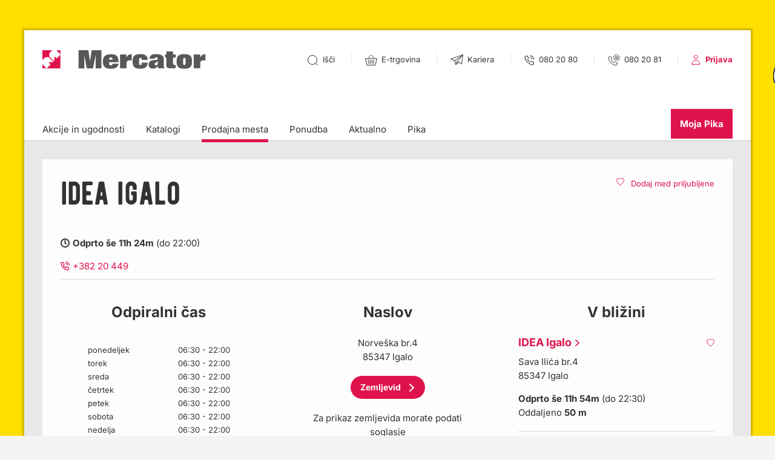

--- FILE ---
content_type: image/svg+xml
request_url: https://www.mercator.si/mysite/images/social/icon-facebook.svg
body_size: 469
content:
<?xml version="1.0" encoding="UTF-8"?>
<svg width="9px" height="18px" viewBox="0 0 9 18" version="1.1" xmlns="http://www.w3.org/2000/svg" xmlns:xlink="http://www.w3.org/1999/xlink">
    <!-- Generator: Sketch 59.1 (86144) - https://sketch.com -->
    <title>iconfinder_038_001_facebook_social_network_android_material_1646906</title>
    <desc>Created with Sketch.</desc>
    <g id="Symbols" stroke="none" stroke-width="1" fill="none" fill-rule="evenodd">
        <g id="Noga-2" transform="translate(-962.000000, -16.000000)" fill="#58585A">
            <g id="Noga">
                <g id="icon_facebook" transform="translate(962.000000, 16.000000)">
                    <g id="iconfinder_038_001_facebook_social_network_android_material_1646906">
                        <path d="M8.75,6 L5.5,6 L5.5,4 C5.5,3.44771525 5.94771525,3 6.5,3 L8.5,3 L8.5,0 L6,0 C3.790861,0 2,1.790861 2,4 L2,6 L0,6 L0,9 L2,9 L2,18 L5.5,18 L5.5,9 L8,9 L8.75,6 Z" id="Path" fill-rule="nonzero"></path>
                    </g>
                </g>
            </g>
        </g>
    </g>
</svg>

--- FILE ---
content_type: image/svg+xml
request_url: https://www.mercator.si/mysite/images/svg/2019-phone-red.svg
body_size: 831
content:
<?xml version="1.0" encoding="utf-8"?>
<!-- Generator: Adobe Illustrator 16.0.3, SVG Export Plug-In . SVG Version: 6.00 Build 0)  -->
<!DOCTYPE svg PUBLIC "-//W3C//DTD SVG 1.1//EN" "http://www.w3.org/Graphics/SVG/1.1/DTD/svg11.dtd">
<svg version="1.1" id="Layer_1" xmlns="http://www.w3.org/2000/svg" xmlns:xlink="http://www.w3.org/1999/xlink" x="0px" y="0px"
	 width="17px" height="17px" viewBox="0 0 17 17" enable-background="new 0 0 17 17" xml:space="preserve">
<title>F0906177-8D21-4904-AB2A-688DD19D8459</title>
<desc>Created with sketchtool.</desc>
<g id="OK">
	<g id="Mobile-menu-1" transform="translate(-93.000000, -533.000000)">
		<g id="icon_phone" transform="translate(94.000000, 534.000000)">
			<path id="Shape" fill="none" stroke="#DF134C" stroke-width="1.5" stroke-linecap="round" stroke-linejoin="round" d="
				M14.206,11.371v2.143c0.003,0.789-0.634,1.432-1.423,1.436c-0.045,0-0.09-0.002-0.135-0.006c-2.197-0.239-4.309-0.99-6.164-2.193
				c-1.726-1.096-3.189-2.561-4.286-4.285C0.992,6.601,0.24,4.479,0.006,2.271C-0.065,1.486,0.515,0.791,1.3,0.72
				c0.042-0.004,0.084-0.006,0.127-0.006H3.57c0.717-0.007,1.329,0.519,1.428,1.229c0.091,0.686,0.259,1.359,0.5,2.007
				c0.197,0.522,0.071,1.11-0.321,1.507L4.27,6.364c1.017,1.788,2.497,3.269,4.286,4.286l0.907-0.908
				c0.396-0.392,0.984-0.518,1.508-0.32c0.647,0.24,1.32,0.41,2.006,0.5C13.695,10.023,14.224,10.646,14.206,11.371z M9.242,0
				c2.984,0.332,5.342,2.687,5.678,5.671 M9.242,2.857c1.426,0.279,2.542,1.395,2.82,2.822"/>
		</g>
	</g>
</g>
</svg>


--- FILE ---
content_type: image/svg+xml
request_url: https://www.mercator.si/mysite/images/svg/pm-time.svg
body_size: 401
content:
<?xml version="1.0" encoding="utf-8"?>
<!-- Generator: Adobe Illustrator 19.1.0, SVG Export Plug-In . SVG Version: 6.00 Build 0)  -->
<svg version="1.1" id="Layer_1" xmlns="http://www.w3.org/2000/svg" xmlns:xlink="http://www.w3.org/1999/xlink" x="0px" y="0px"
	 viewBox="0 0 15 15" style="enable-background:new 0 0 15 15;" xml:space="preserve">
<style type="text/css">
	.st0{fill:#333333;}
</style>
<g>
	<polygon class="st0" points="8.4,2.8 6.6,2.8 6.6,7.9 9.1,10.4 10.4,9.1 8.4,7.1 	"/>
	<path class="st0" d="M7.5,0C3.4,0,0,3.4,0,7.5S3.4,15,7.5,15c4.2,0,7.5-3.3,7.5-7.5C15,3.3,11.7,0,7.5,0z M7.5,13.1
		c-3.1,0-5.6-2.5-5.6-5.6s2.5-5.6,5.6-5.6c3.1,0,5.6,2.5,5.6,5.6C13.1,10.7,10.6,13.1,7.5,13.1z"/>
</g>
</svg>


--- FILE ---
content_type: image/svg+xml
request_url: https://www.mercator.si/mysite/images/social/icon-google-play.svg
body_size: 2544
content:
<?xml version="1.0" encoding="utf-8"?>
<!-- Generator: Adobe Illustrator 24.1.2, SVG Export Plug-In . SVG Version: 6.00 Build 0)  -->
<svg version="1.1" id="artwork" xmlns="http://www.w3.org/2000/svg" xmlns:xlink="http://www.w3.org/1999/xlink" x="0px" y="0px"
	 width="97.9px" height="29px" viewBox="0 0 97.9 29" style="enable-background:new 0 0 97.9 29;" xml:space="preserve">
<style type="text/css">
	.st0{fill:#A6A6A6;}
	.st1{fill:#FFFFFF;stroke:#FFFFFF;stroke-width:0.2;stroke-miterlimit:10;}
	.st2{fill:#FFFFFF;}
	.st3{fill:url(#SVGID_1_);}
	.st4{fill:url(#SVGID_2_);}
	.st5{fill:url(#SVGID_3_);}
	.st6{fill:url(#SVGID_4_);}
	.st7{opacity:0.2;enable-background:new    ;}
	.st8{opacity:0.12;enable-background:new    ;}
	.st9{opacity:0.25;fill:#FFFFFF;enable-background:new    ;}
</style>
<g>
	<g>
		<path d="M94.2,29H3.6c-2,0-3.6-1.6-3.6-3.6V3.6C0,1.6,1.6,0,3.6,0h90.6c2,0,3.6,1.6,3.6,3.6v21.7C97.9,27.4,96.2,29,94.2,29z"/>
	</g>
	<g>
		<g>
			<path class="st0" d="M94.2,0.6c1.7,0,3,1.4,3,3v21.7c0,1.7-1.4,3-3,3H3.6c-1.7,0-3-1.4-3-3V3.6c0-1.7,1.4-3,3-3H94.2 M94.2,0H3.6
				C1.6,0,0,1.6,0,3.6v21.7c0,2,1.6,3.6,3.6,3.6h90.6c2,0,3.6-1.6,3.6-3.6V3.6C97.9,1.6,96.2,0,94.2,0L94.2,0z"/>
		</g>
	</g>
	<g>
		<path class="st1" d="M34.4,7.4c0,0.6-0.2,1.1-0.5,1.5c-0.4,0.4-0.9,0.6-1.6,0.6c-0.6,0-1.2-0.2-1.6-0.7c-0.4-0.4-0.7-1-0.7-1.6
			c0-0.6,0.2-1.2,0.7-1.6c0.4-0.4,1-0.7,1.6-0.7c0.3,0,0.6,0.1,0.9,0.2c0.3,0.1,0.5,0.3,0.7,0.5L33.4,6c-0.3-0.3-0.7-0.5-1.2-0.5
			c-0.5,0-0.9,0.2-1.2,0.5c-0.3,0.3-0.5,0.7-0.5,1.3s0.2,0.9,0.5,1.3C31.4,8.8,31.8,9,32.2,9c0.5,0,0.9-0.2,1.2-0.5
			c0.2-0.2,0.3-0.5,0.4-0.9h-1.6V7.1h2.1C34.4,7.2,34.4,7.3,34.4,7.4z"/>
		<path class="st1" d="M37.7,5.6h-2V7h1.8v0.5h-1.8v1.4h2v0.5h-2.5V5.1h2.5V5.6z"/>
		<path class="st1" d="M40.1,9.4h-0.6V5.6h-1.2V5.1h3v0.5h-1.2V9.4z"/>
		<path class="st1" d="M43.5,9.4V5.1H44v4.3H43.5z"/>
		<path class="st1" d="M46.5,9.4h-0.6V5.6h-1.2V5.1h3v0.5h-1.2V9.4z"/>
		<path class="st1" d="M53.4,8.9c-0.4,0.4-1,0.7-1.6,0.7c-0.6,0-1.2-0.2-1.6-0.7c-0.4-0.4-0.6-1-0.6-1.6s0.2-1.2,0.6-1.6
			c0.4-0.4,1-0.7,1.6-0.7c0.6,0,1.2,0.2,1.6,0.7c0.4,0.4,0.6,1,0.6,1.6C54,7.9,53.8,8.4,53.4,8.9z M50.6,8.5C50.9,8.8,51.3,9,51.8,9
			c0.5,0,0.9-0.2,1.2-0.5c0.3-0.3,0.5-0.7,0.5-1.2S53.3,6.3,53,6c-0.3-0.3-0.7-0.5-1.2-0.5c-0.5,0-0.9,0.2-1.2,0.5
			c-0.3,0.3-0.5,0.7-0.5,1.2S50.3,8.2,50.6,8.5z"/>
		<path class="st1" d="M54.8,9.4V5.1h0.7l2.1,3.4h0l0-0.8V5.1h0.6v4.3h-0.6l-2.2-3.5h0l0,0.8v2.7H54.8z"/>
	</g>
	<path class="st2" d="M49.4,15.8c-1.7,0-3.1,1.3-3.1,3.1c0,1.8,1.4,3.1,3.1,3.1c1.7,0,3.1-1.3,3.1-3.1
		C52.5,17.1,51.1,15.8,49.4,15.8z M49.4,20.7c-0.9,0-1.7-0.8-1.7-1.9c0-1.1,0.8-1.9,1.7-1.9s1.7,0.8,1.7,1.9
		C51.1,20,50.3,20.7,49.4,20.7z M42.6,15.8c-1.7,0-3.1,1.3-3.1,3.1c0,1.8,1.4,3.1,3.1,3.1c1.7,0,3.1-1.3,3.1-3.1
		C45.7,17.1,44.4,15.8,42.6,15.8z M42.6,20.7c-0.9,0-1.7-0.8-1.7-1.9c0-1.1,0.8-1.9,1.7-1.9c0.9,0,1.7,0.8,1.7,1.9
		C44.4,20,43.6,20.7,42.6,20.7z M34.6,16.7V18h3.1c-0.1,0.7-0.3,1.3-0.7,1.6c-0.5,0.5-1.2,1-2.4,1c-1.9,0-3.4-1.6-3.4-3.5
		c0-1.9,1.5-3.5,3.4-3.5c1,0,1.8,0.4,2.4,0.9l0.9-0.9c-0.8-0.7-1.8-1.3-3.3-1.3c-2.6,0-4.9,2.1-4.9,4.8c0,2.6,2.2,4.8,4.9,4.8
		c1.4,0,2.5-0.5,3.3-1.3c0.9-0.9,1.1-2.1,1.1-3.1c0-0.3,0-0.6-0.1-0.8H34.6z M67.5,17.7c-0.3-0.7-1-2-2.6-2c-1.6,0-2.9,1.2-2.9,3.1
		c0,1.7,1.3,3.1,3.1,3.1c1.4,0,2.2-0.9,2.6-1.4l-1.1-0.7c-0.4,0.5-0.8,0.9-1.5,0.9c-0.7,0-1.2-0.3-1.5-0.9l4.1-1.7L67.5,17.7z
		 M63.3,18.8c0-1.2,0.9-1.8,1.6-1.8c0.5,0,1,0.3,1.1,0.7L63.3,18.8z M59.9,21.8h1.4v-9.1h-1.4V21.8z M57.7,16.5L57.7,16.5
		c-0.4-0.4-0.9-0.7-1.7-0.7c-1.5,0-3,1.4-3,3.1c0,1.7,1.4,3.1,3,3.1c0.7,0,1.3-0.3,1.6-0.7h0v0.4c0,1.2-0.6,1.8-1.6,1.8
		c-0.8,0-1.3-0.6-1.6-1.1l-1.2,0.5c0.3,0.8,1.2,1.8,2.7,1.8c1.6,0,2.9-0.9,2.9-3.2V16h-1.3V16.5z M56.1,20.7c-0.9,0-1.7-0.8-1.7-1.9
		c0-1.1,0.8-1.9,1.7-1.9c0.9,0,1.6,0.8,1.6,1.9C57.8,19.9,57.1,20.7,56.1,20.7z M73.8,12.7h-3.2v9.1h1.4v-3.4h1.9c1.5,0,3-1.1,3-2.8
		S75.3,12.7,73.8,12.7z M73.8,17.1h-1.9v-3.1h1.9c1,0,1.6,0.8,1.6,1.6C75.4,16.2,74.9,17.1,73.8,17.1z M82.2,15.8
		c-1,0-2,0.4-2.4,1.4l1.2,0.5c0.3-0.5,0.7-0.7,1.2-0.7c0.7,0,1.4,0.4,1.4,1.2v0.1c-0.2-0.1-0.8-0.3-1.4-0.3c-1.3,0-2.6,0.7-2.6,2
		c0,1.2,1.1,2,2.3,2c0.9,0,1.4-0.4,1.7-0.9h0v0.7H85v-3.5C85,16.7,83.8,15.8,82.2,15.8z M82,20.7c-0.4,0-1.1-0.2-1.1-0.8
		c0-0.7,0.8-1,1.4-1c0.6,0,0.9,0.1,1.2,0.3C83.5,20.1,82.8,20.7,82,20.7z M89.7,16l-1.6,3.9h0L86.5,16H85l2.4,5.5l-1.4,3.1h1.4
		l3.7-8.5H89.7z M77.5,21.8h1.4v-9.1h-1.4V21.8z"/>
	<g>
		
			<linearGradient id="SVGID_1_" gradientUnits="userSpaceOnUse" x1="15.8047" y1="164.6854" x2="3.6375" y2="152.5182" gradientTransform="matrix(1 0 0 -1 0 171)">
			<stop  offset="0" style="stop-color:#00A0FF"/>
			<stop  offset="6.574450e-03" style="stop-color:#00A1FF"/>
			<stop  offset="0.2601" style="stop-color:#00BEFF"/>
			<stop  offset="0.5122" style="stop-color:#00D2FF"/>
			<stop  offset="0.7604" style="stop-color:#00DFFF"/>
			<stop  offset="1" style="stop-color:#00E3FF"/>
		</linearGradient>
		<path class="st3" d="M7.6,5.5C7.4,5.7,7.2,6,7.2,6.5v16c0,0.4,0.1,0.8,0.3,1l0.1,0.1l9-9v-0.1v-0.1L7.6,5.5L7.6,5.5z"/>
		
			<linearGradient id="SVGID_2_" gradientUnits="userSpaceOnUse" x1="24.5297" y1="156.4989" x2="6.9871" y2="156.4989" gradientTransform="matrix(1 0 0 -1 0 171)">
			<stop  offset="0" style="stop-color:#FFE000"/>
			<stop  offset="0.4087" style="stop-color:#FFBD00"/>
			<stop  offset="0.7754" style="stop-color:#FFA500"/>
			<stop  offset="1" style="stop-color:#FF9C00"/>
		</linearGradient>
		<path class="st4" d="M19.6,17.6l-3-3v-0.1v-0.1l3-3l0.1,0l3.5,2c1,0.6,1,1.5,0,2.1L19.6,17.6L19.6,17.6z"/>
		
			<linearGradient id="SVGID_3_" gradientUnits="userSpaceOnUse" x1="17.9994" y1="154.8353" x2="1.4997" y2="138.3357" gradientTransform="matrix(1 0 0 -1 0 171)">
			<stop  offset="0" style="stop-color:#FF3A44"/>
			<stop  offset="1" style="stop-color:#C31162"/>
		</linearGradient>
		<path class="st5" d="M19.7,17.6l-3.1-3.1l-9,9c0.3,0.4,0.9,0.4,1.5,0L19.7,17.6"/>
		
			<linearGradient id="SVGID_4_" gradientUnits="userSpaceOnUse" x1="5.2905" y1="170.8722" x2="12.6583" y2="163.5044" gradientTransform="matrix(1 0 0 -1 0 171)">
			<stop  offset="0" style="stop-color:#32A071"/>
			<stop  offset="6.850000e-02" style="stop-color:#2DA771"/>
			<stop  offset="0.4762" style="stop-color:#15CF74"/>
			<stop  offset="0.8009" style="stop-color:#06E775"/>
			<stop  offset="1" style="stop-color:#00F076"/>
		</linearGradient>
		<path class="st6" d="M19.7,11.4l-10.6-6c-0.6-0.4-1.2-0.3-1.5,0l9,9L19.7,11.4z"/>
		<g>
			<path class="st7" d="M19.6,17.5l-10.5,6c-0.6,0.3-1.1,0.3-1.5,0l0,0l-0.1,0.1l0,0l0.1,0.1l0,0c0.3,0.3,0.9,0.3,1.5,0L19.6,17.5
				L19.6,17.5z"/>
			<path class="st8" d="M7.6,23.4c-0.2-0.2-0.3-0.6-0.3-1v0.1c0,0.4,0.1,0.8,0.3,1V23.4L7.6,23.4z"/>
		</g>
		<path class="st8" d="M23.2,15.4l-3.6,2.1l0.1,0.1l3.5-2c0.5-0.3,0.8-0.7,0.8-1l0,0C23.9,14.8,23.7,15.2,23.2,15.4z"/>
		<path class="st9" d="M9.1,5.5l14.1,8c0.5,0.3,0.7,0.6,0.8,0.9l0,0c0-0.4-0.3-0.8-0.8-1l-14.1-8c-1-0.6-1.8-0.1-1.8,1.1v0.1
			C7.2,5.4,8.1,5,9.1,5.5z"/>
	</g>
</g>
</svg>
